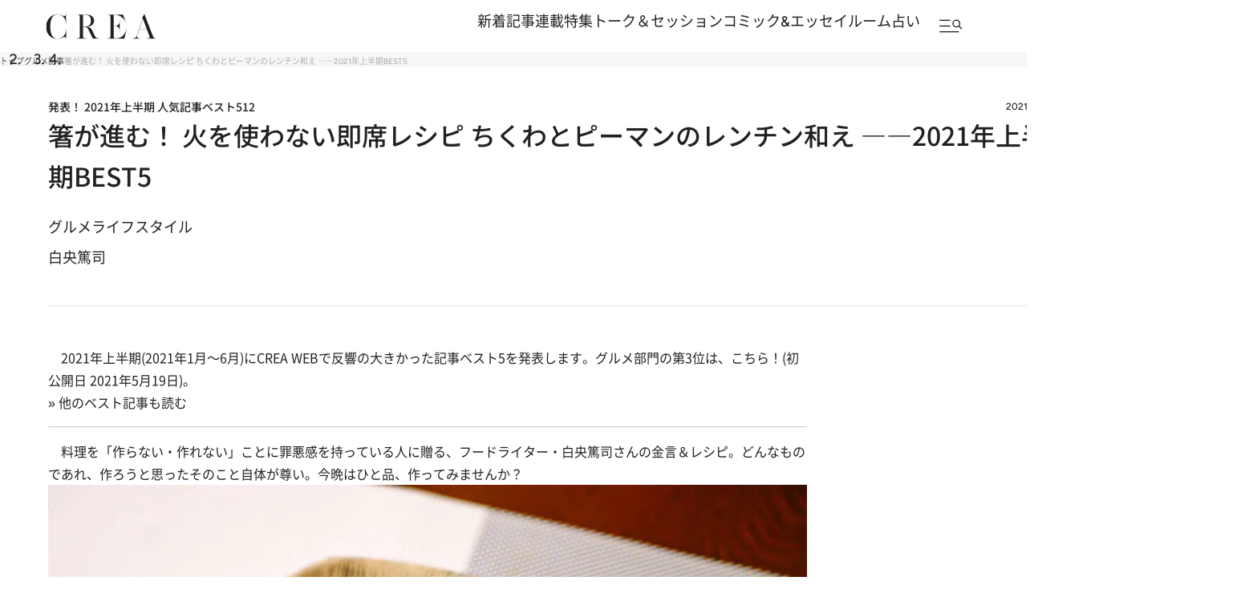

--- FILE ---
content_type: text/html; charset=utf-8
request_url: https://www.google.com/recaptcha/api2/aframe
body_size: 182
content:
<!DOCTYPE HTML><html><head><meta http-equiv="content-type" content="text/html; charset=UTF-8"></head><body><script nonce="L270faDSg4Bs_Y9dDTNpfg">/** Anti-fraud and anti-abuse applications only. See google.com/recaptcha */ try{var clients={'sodar':'https://pagead2.googlesyndication.com/pagead/sodar?'};window.addEventListener("message",function(a){try{if(a.source===window.parent){var b=JSON.parse(a.data);var c=clients[b['id']];if(c){var d=document.createElement('img');d.src=c+b['params']+'&rc='+(localStorage.getItem("rc::a")?sessionStorage.getItem("rc::b"):"");window.document.body.appendChild(d);sessionStorage.setItem("rc::e",parseInt(sessionStorage.getItem("rc::e")||0)+1);localStorage.setItem("rc::h",'1763551908491');}}}catch(b){}});window.parent.postMessage("_grecaptcha_ready", "*");}catch(b){}</script></body></html>

--- FILE ---
content_type: application/javascript; charset=utf-8
request_url: https://fundingchoicesmessages.google.com/f/AGSKWxUzap-kptaWowXvuWHlhnLQ_qX2Bk8H9EQh4U4N8VNF0MiIsuxeT3K-ZitlHnaMcDv82dwCV28BE2ETuxClIyRKNe3-WOcOQ8AGF5tdHjlxNPnppVXAN_Zwaj3iShbr7MwBstRuqSwpc_0jqubdbp-uEVkpnLkKNYb2sEc-uIhUToYzo-sKSfsOHBkr/_/adv-socialbar-/expads-/adheading_/adbriteinc..tz/ads/
body_size: -1293
content:
window['6725f64b-a2ea-402b-b4b0-35ffbc2e98de'] = true;